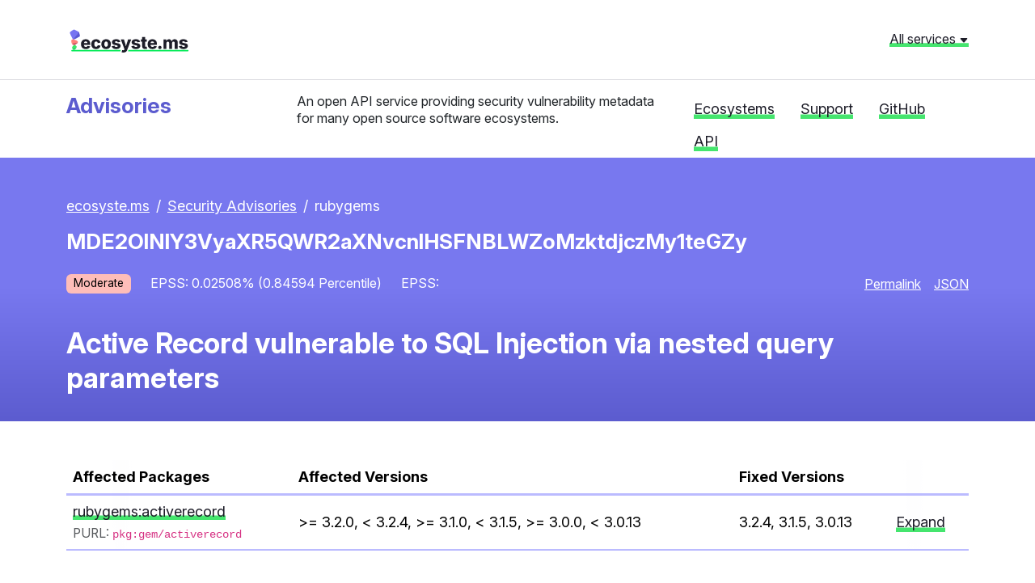

--- FILE ---
content_type: text/html; charset=utf-8
request_url: https://advisories.ecosyste.ms/advisories/MDE2OlNlY3VyaXR5QWR2aXNvcnlHSFNBLWZoMzktdjczMy1teGZy
body_size: 5539
content:
<!DOCTYPE html>
<html lang="en">
  <head>
    <meta charset="utf-8">
    <meta http-equiv="X-UA-Compatible" content="IE=Edge,chrome=1">
    <meta name="viewport" content="width=device-width, initial-scale=1.0">
    <title>
      MDE2OlNlY3VyaXR5QWR2aXNvcnlHSFNBLWZoMzktdjczMy1teGZy |  Security Advisories | Ecosyste.ms: Advisories
    </title>
    <meta name="description" content="Active Record vulnerable to SQL Injection via nested query parameters. The Active Record component in Ruby on Rails 3.0.x before 3.0.13, 3.1.x before 3.1.5, and 3.2.x before 3.2.4 does not properly implement the passing of request data to a where method in an ActiveRecord class, which allows remote attackers to conduct certain SQL injection attacks via nested query parameters that leverage unintended recursion, a related issue to CVE-2012-2695.">
    <meta name="csrf-param" content="authenticity_token" />
<meta name="csrf-token" content="TmJJGzvzvPctZ0z_iIarkKNkip6C82azf69wLZ-CYrWRbeSGMtH4T-wXEUE5xKyaisRFBj9jNNvIdsW6W_RWFw" />
    <link rel="stylesheet" href="/assets/application-9468df827863f8bea3e8e5ed6305cfaa7048f3baff2f9409267f631912104f55.css" media="all" />
    <script src="/assets/application-7bef0d6bb9a1fa894d455ee27146779016a9dedd12fffbefc732f16bcaf49040.js"></script>
    <link rel="preconnect" href="https://fonts.googleapis.com">
    <link rel="preconnect" href="https://fonts.gstatic.com" crossorigin>
    <link href="https://fonts.googleapis.com/css2?family=Inter:ital,opsz,wght@0,14..32,100..900;1,14..32,100..900&display=swap" rel="stylesheet">
    <script src="https://cdnjs.cloudflare.com/ajax/libs/Chart.js/4.4.1/chart.umd.min.js"></script>

    
  </head>
  <body>
		<header class="header">
  <div class="header__global">
    <div class="container">
      <div class="row mb-4">
        <div class="col-md-6 header__global__site-logo-wrapper mb-3 mb-lg-0">
          <h1>
            <a class="site-logo" href="/">ecosyste.ms</a>
          </h1>
        </div>
        <div class="col-md-6 text-md-end">
			<a class="header__global__menu-link" role="button" aria-expanded="false" aria-controls="header__global__menu" data-bs-toggle="collapse" href="#header__global__menu">All services <svg width="12" height="12" class="bi bi-caret-down-fill" viewBox="0 0 16 16" fill="currentColor" version="1.1" aria-hidden="true"><path d="M7.247 11.14 2.451 5.658C1.885 5.013 2.345 4 3.204 4h9.592a1 1 0 0 1 .753 1.659l-4.796 5.48a1 1 0 0 1-1.506 0z"></path></svg></a>
        </div>
      </div>
      
      <div id="header__global__menu" class="collapse header__global__menu">
          <div class="header__global__menu__category">
            <h2 class="header__global__menu__category-title">Data</h2>
            <ul class="header__global__menu__category-links">
                <li>
                  <a href="https://packages.ecosyste.ms" target="_blank" class="">
                    Packages
                  </a>
                </li>
                <li>
                  <a href="https://repos.ecosyste.ms" target="_blank" class="">
                    Repositories
                  </a>
                </li>
                <li>
                  <a href="https://advisories.ecosyste.ms" target="_blank" class="">
                    Advisories
                  </a>
                </li>
            </ul>
          </div>
          <div class="header__global__menu__category">
            <h2 class="header__global__menu__category-title">Tools</h2>
            <ul class="header__global__menu__category-links">
                <li>
                  <a href="https://parser.ecosyste.ms" target="_blank" class="">
                    Dependency Parser
                  </a>
                </li>
                <li>
                  <a href="https://resolve.ecosyste.ms" target="_blank" class="">
                    Dependency Resolver
                  </a>
                </li>
                <li>
                  <a href="https://sbom.ecosyste.ms" target="_blank" class="">
                    SBOM Parser
                  </a>
                </li>
                <li>
                  <a href="https://licenses.ecosyste.ms" target="_blank" class="">
                    License Parser
                  </a>
                </li>
                <li>
                  <a href="https://digest.ecosyste.ms" target="_blank" class="">
                    Digest
                  </a>
                </li>
                <li>
                  <a href="https://archives.ecosyste.ms" target="_blank" class="">
                    Archives
                  </a>
                </li>
                <li>
                  <a href="https://diff.ecosyste.ms" target="_blank" class="">
                    Diff
                  </a>
                </li>
                <li>
                  <a href="https://summary.ecosyste.ms" target="_blank" class="">
                    Summary
                  </a>
                </li>
            </ul>
          </div>
          <div class="header__global__menu__category">
            <h2 class="header__global__menu__category-title">Indexes</h2>
            <ul class="header__global__menu__category-links">
                <li>
                  <a href="https://timeline.ecosyste.ms" target="_blank" class="">
                    Timeline
                  </a>
                </li>
                <li>
                  <a href="https://commits.ecosyste.ms" target="_blank" class="">
                    Commits
                  </a>
                </li>
                <li>
                  <a href="https://issues.ecosyste.ms" target="_blank" class="">
                    Issues
                  </a>
                </li>
                <li>
                  <a href="https://sponsors.ecosyste.ms" target="_blank" class="">
                    Sponsors
                  </a>
                </li>
                <li>
                  <a href="https://docker.ecosyste.ms" target="_blank" class="">
                    Docker
                  </a>
                </li>
                <li>
                  <a href="https://opencollective.ecosyste.ms" target="_blank" class="">
                    Open Collective
                  </a>
                </li>
                <li>
                  <a href="https://dependabot.ecosyste.ms" target="_blank" class="">
                    Dependabot
                  </a>
                </li>
            </ul>
          </div>
          <div class="header__global__menu__category">
            <h2 class="header__global__menu__category-title">Applications</h2>
            <ul class="header__global__menu__category-links">
                <li>
                  <a href="https://funds.ecosyste.ms" target="_blank" class="">
                    Funds
                  </a>
                </li>
                <li>
                  <a href="https://dashboards.ecosyste.ms" target="_blank" class="">
                    Dashboards
                  </a>
                </li>
            </ul>
          </div>
          <div class="header__global__menu__category">
            <h2 class="header__global__menu__category-title">Experiments</h2>
            <ul class="header__global__menu__category-links">
                <li>
                  <a href="https://ost.ecosyste.ms" target="_blank" class="">
                    OST
                  </a>
                </li>
                <li>
                  <a href="https://papers.ecosyste.ms" target="_blank" class="">
                    Papers
                  </a>
                </li>
                <li>
                  <a href="https://awesome.ecosyste.ms" target="_blank" class="">
                    Awesome
                  </a>
                </li>
                <li>
                  <a href="https://ruby.ecosyste.ms" target="_blank" class="">
                    Ruby
                  </a>
                </li>
            </ul>
          </div>
      </div>
    </div>
  </div>

  <div class="header__local pt-3">
    <div class="container">
      <div class="row">
        <div class="col-lg-3 col-md-4">
          <h1 class="h3 header__local__sitename">
            <a class="header__local__homelink" href="/">
              Advisories
            </a>
          </h1>
        </div>
        <div class="col-lg-5 col-md-8">
          <p class="header__local__description">
            An open API service providing security vulnerability metadata for many open source software ecosystems.
          </p>
        </div>
        <div class="col-lg-4 col-md-12">
          <nav class="header__local__navigation">
  <ul class="nav">
    <li class="nav-item">
      <a class="nav-link" href="/ecosystems">Ecosystems</a>
    </li>
    <li class="nav-item">
      <a class="nav-link" href="https://opencollective.com/ecosystems" target="_blank">Support</a>
    </li>
    <li class="nav-item">
      <a class="nav-link" href="https://github.com/ecosyste-ms/advisories" target="_blank">GitHub</a>
    </li>
    <li class="nav-item">
      <a class="nav-link" href="/docs">API</a>
    </li>
  </ul>
</nav>
        </div>
      </div>
    </div>
  </div>
</header>
		
    <div class="main">
      <div class="purple-grad-bg mb-5 pt-5 pb-4">
  <div class="container">

    <nav aria-label="breadcrumb">
      <ol class="breadcrumb">
        <li class="breadcrumb-item"><a href="#">ecosyste.ms</a></li>
        <li class="breadcrumb-item"><a href="/advisories">Security Advisories</a></li>
        <li class="breadcrumb-item" aria-current="page">rubygems</li>
      </ol>
    </nav>

    <h2 class="h3 advisory-header__title mb-4">MDE2OlNlY3VyaXR5QWR2aXNvcnlHSFNBLWZoMzktdjczMy1teGZy</h2>

    <div class="advisory-header__meta d-flex flex-wrap align-items-center mb-4">
      <div class="d-flex flex-wrap flex-grow-1 mb-2">
        <span class="me-4 mb-2 badge text-bg-warning">Moderate</span>
          <span class="me-4 advisory-header__meta__text">EPSS: 0.02508% (0.84594 Percentile)</span>
          <span class="me-4 advisory-header__meta__text">EPSS: </span>
        <!-- <span class="advisory-header__meta__text">Blast Radius: 0.0</span> -->
      </div>
      <div class="d-flex mb-2 advisory-header__meta__text">
        <a target="_blank" class="me-3 mb-2" href="https://github.com/advisories/GHSA-fh39-v733-mxfr">Permalink</a>
        <a href="https://advisories.ecosyste.ms/api/v1/advisories/MDE2OlNlY3VyaXR5QWR2aXNvcnlHSFNBLWZoMzktdjczMy1teGZy">JSON</a>
      </div>
      
    </div>
  	<h1 class="h2">Active Record vulnerable to SQL Injection via nested query parameters </h1>
  </div>
</div>
<div class="container">
  <div class="table-wrapper table-responsive-lg">
    <table class="table table-bordered ecosystems-table mb-5">
      <thead class=" ">
        <tr>
          <th>Affected Packages</th>
          <th>Affected Versions</th>
          <th>Fixed Versions</th>
          <th></th>
        </tr>
      </thead>
      <tbody>

        <tr>
          <td>
            <a target="_blank" href="https://packages.ecosyste.ms/registries/rubygems.org/packages/activerecord">
              rubygems:activerecord
</a>              <div class="small text-muted mt-1">
                PURL: <code>pkg:gem/activerecord</code>
              </div>
          </td>
          <td>
            &gt;= 3.2.0, &lt; 3.2.4, &gt;= 3.1.0, &lt; 3.1.5, &gt;= 3.0.0, &lt; 3.0.13
          </td>
          <td>
              3.2.4, 3.1.5, 3.0.13  
          </td>
          <td><button class="btn btn-link p-0" data-bs-toggle="collapse" data-bs-target="#details0">Expand</button></td>
        </tr>
        <tr class="collapse-row">
          <td colspan="4" class="p-0">
            <div id="details0" class="collapse">
              <div class="p-3">
              <div class="stat-bar">
                  <div class="stat-card mb-2">
                    <div class="stat-card-body">
                      <span class="stat-card-title">6,206</span>
                      <span class="stat-card-text small">Dependent packages</span>
                    </div>
                  </div>
            
                  <div class="stat-card mb-2">
                    <div class="stat-card-body">
                      <span class="stat-card-title">907,371</span>
                      <span class="stat-card-text small">Dependent repositories</span>
                    </div>
                  </div>
            
                  <div class="stat-card mb-2">
                    <div class="stat-card-body">
                      <span class="stat-card-title">
                        718,041,095
                        
                      </span>
                      <span class="stat-card-text small">Downloads total</span>
                    </div>
                  </div>
              </div>
            

              <h3 class="h4 mt-4">Affected Version Ranges</h3> 
              <h4 class="small">All affected versions</h4>
              <p>3.0.0, 3.0.1, 3.0.10.rc1, 3.0.12.rc1, 3.0.13.rc1, 3.0.2, 3.0.3, 3.0.4, 3.0.5, 3.0.6, 3.0.7, 3.0.8, 3.0.9, 3.0.10, 3.0.11, 3.0.12, 3.1.0, 3.1.1, 3.1.2, 3.1.3, 3.1.4, 3.2.0, 3.2.1, 3.2.13.rc1, 3.2.13.rc2, 3.2.14.rc1, 3.2.14.rc2, 3.2.15.rc1, 3.2.15.rc2, 3.2.15.rc3, 3.2.2, 3.2.22.1, 3.2.22.2, 3.2.22.3, 3.2.22.4, 3.2.22.5, 3.2.3</p>
                <h4 class="small">All unaffected versions</h4>
                <p>1.0.0, 1.1.0, 1.2.0, 1.3.0, 1.4.0, 1.5.0, 1.5.1, 1.6.0, 1.7.0, 1.8.0, 1.9.0, 1.9.1, 1.10.0, 1.10.1, 1.11.0, 1.11.1, 1.12.1, 1.12.2, 1.13.0, 1.13.1, 1.13.2, 1.14.0, 1.14.1, 1.14.2, 1.14.3, 1.14.4, 1.15.0, 1.15.1, 1.15.2, 1.15.3, 1.15.4, 1.15.5, 1.15.6, 2.0.0, 2.0.1, 2.0.2, 2.0.4, 2.0.5, 2.1.0, 2.1.1, 2.1.2, 2.2.2, 2.2.3, 2.3.2, 2.3.3, 2.3.4, 2.3.5, 2.3.6, 2.3.7, 2.3.8, 2.3.9, 2.3.10, 2.3.11, 2.3.12, 2.3.14, 2.3.15, 2.3.16, 2.3.17, 2.3.18, 3.0.13, 3.0.14, 3.0.15, 3.0.16, 3.0.17, 3.0.18, 3.0.19, 3.0.20, 3.1.5, 3.1.6, 3.1.7, 3.1.8, 3.1.9, 3.1.10, 3.1.11, 3.1.12, 3.2.4, 3.2.5, 3.2.6, 3.2.7, 3.2.8, 3.2.9, 3.2.10, 3.2.11, 3.2.12, 3.2.13, 3.2.14, 3.2.15, 3.2.16, 3.2.17, 3.2.18, 3.2.19, 3.2.20, 3.2.21, 3.2.22, 4.0.0, 4.0.1, 4.0.10.rc1, 4.0.10.rc2, 4.0.11.1, 4.0.13.rc1, 4.0.2, 4.0.3, 4.0.4, 4.0.5, 4.0.6, 4.0.7, 4.0.8, 4.0.9, 4.0.10, 4.0.11, 4.0.12, 4.0.13, 4.1.0, 4.1.1, 4.1.10.rc1, 4.1.10.rc2, 4.1.10.rc3, 4.1.10.rc4, 4.1.12.rc1, 4.1.13.rc1, 4.1.14.1, 4.1.14.2, 4.1.14.rc1, 4.1.14.rc2, 4.1.15.rc1, 4.1.16.rc1, 4.1.2, 4.1.3, 4.1.4, 4.1.5, 4.1.6, 4.1.7, 4.1.8, 4.1.9, 4.1.10, 4.1.11, 4.1.12, 4.1.13, 4.1.14, 4.1.15, 4.1.16, 4.2.0, 4.2.1, 4.2.10.rc1, 4.2.11.1, 4.2.11.2, 4.2.11.3, 4.2.2, 4.2.3, 4.2.4, 4.2.5, 4.2.6, 4.2.7, 4.2.8, 4.2.9, 4.2.10, 4.2.11, 5.0.0, 5.0.1, 5.0.2, 5.0.3, 5.0.4, 5.0.5, 5.0.6, 5.0.7, 5.1.0, 5.1.1, 5.1.2, 5.1.3, 5.1.4, 5.1.5, 5.1.6, 5.1.7, 5.2.0, 5.2.1, 5.2.2, 5.2.3, 5.2.4, 5.2.5, 5.2.6, 5.2.7, 5.2.8, 6.0.0, 6.0.1, 6.0.2, 6.0.3, 6.0.4, 6.0.5, 6.0.6, 6.1.0, 6.1.1, 6.1.2, 6.1.3, 6.1.4, 6.1.5, 6.1.6, 6.1.7, 7.0.0, 7.0.1, 7.0.2, 7.0.3, 7.0.4, 7.0.5, 7.0.6, 7.0.7, 7.0.8, 7.0.9, 7.1.0, 7.1.1, 7.1.2, 7.1.3, 7.1.4, 7.1.5, 7.2.0, 7.2.1, 7.2.2, 8.0.0, 8.0.1, 8.0.2, 8.0.3, 8.1.0</p>
                <p><button class="btn btn-link p-0" data-bs-toggle="collapse" data-bs-target="#details0">Minimise</button></p>
              </div>
            </div>
          </td>
        </tr>
      </tbody>
    </table>
  </div>

	<div class="row">
		<div class="col-lg-8">
			<div class="page-content mt-4 pe-lg-3">
        <p>The Active Record component in Ruby on Rails 3.0.x before 3.0.13, 3.1.x before 3.1.5, and 3.2.x before 3.2.4 does not properly implement the passing of request data to a where method in an ActiveRecord class, which allows remote attackers to conduct certain SQL injection attacks via nested query parameters that leverage unintended recursion, a related issue to CVE-2012-2695.</p>

        References: 
          <ul>
            <li><a target="_blank" href="https://nvd.nist.gov/vuln/detail/CVE-2012-2661">https://nvd.nist.gov/vuln/detail/CVE-2012-2661</a></li>
            <li><a target="_blank" href="https://groups.google.com/group/rubyonrails-security/msg/fc2da6c627fc92df?dmode=source&amp;output=gplain">https://groups.google.com/group/rubyonrails-security/msg/fc2da6c627fc92df?dmode=source&amp;output=gplain</a></li>
            <li><a target="_blank" href="http://lists.opensuse.org/opensuse-security-announce/2012-08/msg00014.html">http://lists.opensuse.org/opensuse-security-announce/2012-08/msg00014.html</a></li>
            <li><a target="_blank" href="http://lists.opensuse.org/opensuse-security-announce/2012-08/msg00016.html">http://lists.opensuse.org/opensuse-security-announce/2012-08/msg00016.html</a></li>
            <li><a target="_blank" href="http://lists.opensuse.org/opensuse-updates/2012-08/msg00046.html">http://lists.opensuse.org/opensuse-updates/2012-08/msg00046.html</a></li>
            <li><a target="_blank" href="http://rhn.redhat.com/errata/RHSA-2013-0154.html">http://rhn.redhat.com/errata/RHSA-2013-0154.html</a></li>
            <li><a target="_blank" href="https://github.com/advisories/GHSA-fh39-v733-mxfr">https://github.com/advisories/GHSA-fh39-v733-mxfr</a></li>
          </ul>
			</div>
		</div>

		<div class="col-lg-4">
      <div class="sidebar rounded p-4 mt-4">
        <h2>Identifiers</h2>
          <p>GHSA-fh39-v733-mxfr</p>
          <p>CVE-2012-2661</p>
        <h2>Risk</h2>
        <h3>Severity</h3>
        <p><span class='me-4 badge text-bg-warning'>Moderate</span> </p>
        <!--
        <h3>Blast radius</h3>
        <p>0.0 </p>
        -->
          <h3>EPSS</h3>
          <p>EPSS Percentage: 0.02508</p>
          <p>EPSS Percentile: 0.84594</p>
        <h2>Classification</h2>
        <p>General</p>
        <h2>Source</h2>
        <p>GitHub Advisory Database</p>
        <h2>Origin</h2>
        <p>Unspecified</p>
        <h2>Date and time</h2>
        <h3>Published</h3>
        <p><span title="2017-10-24 18:33:38 UTC">about 8 years ago</span></p>
        <h3>Updated</h3>
        <p><span title="2023-11-06 05:01:31 UTC">almost 2 years ago</span></p>
        <h2>API</h2>
        <p><a href="https://advisories.ecosyste.ms/api/v1/advisories/MDE2OlNlY3VyaXR5QWR2aXNvcnlHSFNBLWZoMzktdjczMy1teGZy">JSON</a></p>
      </div>
		
		</div>
	</div>
  
</div>
    </div>

    <footer class="footer dark-section">
  <div class="container">
    <div class="row">
      <div class="col-md-8">
        <a class="site-logo site-logo--white" href="/">Ecosyste.ms</a>
        <p class="small">Tools and open datasets to support, sustain, and secure critical digital infrastructure.</p>
        <p class="small">
          Code: <a href="https://github.com/ecosyste-ms/documentation/blob/main/LICENSE">AGPL-3</a>  — 
          Data: <a target="_blank" href="https://creativecommons.org/licenses/by-sa/4.0/">CC BY-SA 4.0</a>
        </p>
        <p class='footer-icons'>
          <a target="_blank" href="https://github.com/ecosyste-ms">
            <svg width="20" height="20" alt="ecosyste.ms on Github" class="bi bi-github" viewBox="0 0 16 16" fill="currentColor" version="1.1" aria-hidden="true"><path d="M8 0C3.58 0 0 3.58 0 8c0 3.54 2.29 6.53 5.47 7.59.4.07.55-.17.55-.38 0-.19-.01-.82-.01-1.49-2.01.37-2.53-.49-2.69-.94-.09-.23-.48-.94-.82-1.13-.28-.15-.68-.52-.01-.53.63-.01 1.08.58 1.23.82.72 1.21 1.87.87 2.33.66.07-.52.28-.87.51-1.07-1.78-.2-3.64-.89-3.64-3.95 0-.87.31-1.59.82-2.15-.08-.2-.36-1.02.08-2.12 0 0 .67-.21 2.2.82.64-.18 1.32-.27 2-.27s1.36.09 2 .27c1.53-1.04 2.2-.82 2.2-.82.44 1.1.16 1.92.08 2.12.51.56.82 1.27.82 2.15 0 3.07-1.87 3.75-3.65 3.95.29.25.54.73.54 1.48 0 1.07-.01 1.93-.01 2.2 0 .21.15.46.55.38A8.01 8.01 0 0 0 16 8c0-4.42-3.58-8-8-8"></path></svg>
</a>          <a target="_blank" href="https://mastodon.social/@ecosystems">
            <svg width="20" height="20" alt="ecosyste.ms on Mastodon" class="bi bi-mastodon" viewBox="0 0 16 16" fill="currentColor" version="1.1" aria-hidden="true"><path d="M11.19 12.195c2.016-.24 3.77-1.475 3.99-2.603.348-1.778.32-4.339.32-4.339 0-3.47-2.286-4.488-2.286-4.488C12.062.238 10.083.017 8.027 0h-.05C5.92.017 3.942.238 2.79.765c0 0-2.285 1.017-2.285 4.488l-.002.662c-.004.64-.007 1.35.011 2.091.083 3.394.626 6.74 3.78 7.57 1.454.383 2.703.463 3.709.408 1.823-.1 2.847-.647 2.847-.647l-.06-1.317s-1.303.41-2.767.36c-1.45-.05-2.98-.156-3.215-1.928a4 4 0 0 1-.033-.496s1.424.346 3.228.428c1.103.05 2.137-.064 3.188-.189zm1.613-2.47H11.13v-4.08c0-.859-.364-1.295-1.091-1.295-.804 0-1.207.517-1.207 1.541v2.233H7.168V5.89c0-1.024-.403-1.541-1.207-1.541-.727 0-1.091.436-1.091 1.296v4.079H3.197V5.522q0-1.288.66-2.046c.456-.505 1.052-.764 1.793-.764.856 0 1.504.328 1.933.983L8 4.39l.417-.695c.429-.655 1.077-.983 1.934-.983.74 0 1.336.259 1.791.764q.662.757.661 2.046z"></path></svg>
</a>          <a target="_blank" href="https://opencollective.com/ecosystems">
            <svg width="20" height="20" alt="ecosyste.ms on Open Collective" class="bi bi-opencollective" viewBox="0 0 16 16" fill="currentColor" version="1.1" aria-hidden="true"><path fill-opacity=".4" d="M12.995 8.195c0 .937-.312 1.912-.78 2.693l1.99 1.99c.976-1.327 1.6-2.966 1.6-4.683 0-1.795-.624-3.434-1.561-4.76l-2.068 2.028c.468.781.78 1.679.78 2.732z"></path>
  <path d="M8 13.151a4.995 4.995 0 1 1 0-9.99c1.015 0 1.951.273 2.732.82l1.95-2.03a7.805 7.805 0 1 0 .04 12.449l-1.951-2.03a5.07 5.07 0 0 1-2.732.781z"></path></svg>
</a>        </p>
        <div>
          <h3 class="mt-5 h6">Supported by</h3>
          <div class="row justify-content-start align-items-center g-4 mb-4 mb-lg-0">		
            <div class="col-auto">
              <a href="https://www.schmidtfutures.org">
                <img alt="Schmidt Futures" class="img-fluid p3" src="/assets/logo-schmidt-white-efa52873280decb2588e601323ef616a96a7891c254db5cdf0cca626ed85acc5.svg" width="267" height="20" />
              </a>
            </div>
      
            <div class="col-auto">
              <a href="https://oscollective.org">
                <img alt="Open Source Collective" class="img-fluid p3" src="/assets/logo-osc-white-43e420a5624e755fe206869f9c3ff608e9476881d847007a020ea01d37e36dfa.png" width="210" height="56" />
              </a>
            </div>
          </div>
          <p class="mt-3"><a href="https://opencollective.com/ecosystems" class="small">Become a sponsor</a></p>
          </div>
        </div>
      <div class="col-md-4">
        <ul class="list-unstyled footer-links mt-3 small">
          <li><strong><a href="https://ecosyste.ms">About</a></strong></li>
          <li><strong><a href="https://blog.ecosyste.ms">Blog</a></strong></li>
          <li><strong><a href="https://mastodon.social/@ecosystems">Contact</a></strong></li>
          <li><strong><a href="https://ecosyste.ms/privacy">Privacy</a></strong></li>
          <li><strong><a href="https://ecosyste.ms/terms">Terms</a></strong></li>
          <li><strong><a href="https://ecosystems.appsignal-status.com/">Status</a></strong></li>
        </ul>
      </div>
    </div>
  </div>
</footer>
  <script defer src="https://static.cloudflareinsights.com/beacon.min.js/vcd15cbe7772f49c399c6a5babf22c1241717689176015" integrity="sha512-ZpsOmlRQV6y907TI0dKBHq9Md29nnaEIPlkf84rnaERnq6zvWvPUqr2ft8M1aS28oN72PdrCzSjY4U6VaAw1EQ==" data-cf-beacon='{"version":"2024.11.0","token":"6099066612264c54b28e3ee5ba23e88c","r":1,"server_timing":{"name":{"cfCacheStatus":true,"cfEdge":true,"cfExtPri":true,"cfL4":true,"cfOrigin":true,"cfSpeedBrain":true},"location_startswith":null}}' crossorigin="anonymous"></script>
</body>
</html>


--- FILE ---
content_type: image/svg+xml
request_url: https://advisories.ecosyste.ms/assets/logo-schmidt-white-efa52873280decb2588e601323ef616a96a7891c254db5cdf0cca626ed85acc5.svg
body_size: 783
content:
<?xml version="1.0" encoding="UTF-8"?><svg xmlns="http://www.w3.org/2000/svg" viewBox="0 0 267 20"><defs><style>.cls-1{isolation:isolate;}.cls-2{mix-blend-mode:hard-light;}.cls-3{fill:#fff;}</style></defs><g class="cls-1"><g id="Layer_1"><g class="cls-2"><path class="cls-3" d="M63.94,15.12l.99-1.2c.63.66,1.39,1.18,2.22,1.53s1.73.53,2.63.52c1.9,0,3.15-1.03,3.15-2.46v-.04c0-1.34-.71-2.11-3.67-2.75-3.25-.73-4.75-1.8-4.75-4.18v-.04c0-2.28,1.96-3.95,4.64-3.95,1.81-.05,3.58.58,4.97,1.78l-.93,1.26c-1.13-1.01-2.58-1.57-4.08-1.57-1.84,0-3.01,1.03-3.01,2.34v.04c0,1.37.73,2.13,3.84,2.82,3.11.68,4.61,1.88,4.61,4.09v.04c0,2.48-2.02,4.1-4.83,4.1-2.15.02-4.22-.81-5.78-2.32Z"/></g><g class="cls-2"><path class="cls-3" d="M76.97,10.03v-.04c-.03-.98.14-1.95.49-2.86.35-.91.87-1.74,1.54-2.44.67-.7,1.46-1.25,2.34-1.63.88-.38,1.82-.57,2.78-.57,1.02-.03,2.04.16,2.99.55s1.81.99,2.52,1.74l-1.08,1.2c-.57-.62-1.26-1.12-2.02-1.46-.76-.34-1.59-.52-2.42-.53-3.14,0-5.48,2.61-5.48,5.94v.04c0,3.33,2.36,5.98,5.48,5.98,1.94,0,3.21-.76,4.56-2.09l1.05,1.06c-.71.82-1.58,1.47-2.56,1.91-.98.44-2.04.66-3.1.63-4.1,0-7.1-3.28-7.1-7.44Z"/></g><g class="cls-2"><path class="cls-3" d="M92.71,2.75h1.59v6.45h8.16V2.75h1.59v14.48h-1.59v-6.52h-8.16v6.52h-1.59V2.75Z"/></g><g class="cls-2"><path class="cls-3" d="M108.66,2.75h1.63l5.15,7.9,5.15-7.9h1.63v14.48h-1.63V5.5l-5.15,7.78h-.08l-5.15-7.74v11.71h-1.56V2.75Z"/></g><g class="cls-2"><path class="cls-3" d="M127.35,2.75h1.59v14.48h-1.59V2.75Z"/></g><g class="cls-2"><path class="cls-3" d="M134.09,2.75h4.91c4.45,0,7.52,3.12,7.52,7.22v.04c0,4.08-3.07,7.22-7.52,7.22h-4.91V2.75ZM139,15.72c3.57,0,5.86-2.48,5.86-5.69v-.04c0-3.21-2.28-5.73-5.86-5.73h-3.31v11.46h3.31Z"/></g><g class="cls-2"><path class="cls-3" d="M152.79,4.26h-4.75v-1.51h11.12v1.51h-4.75v12.97h-1.63V4.26Z"/></g><g class="cls-2"><path class="cls-3" d="M167.06,2.75h11.31v3.52h-7.39v2.46h6.68v3.33h-6.68v5.17h-3.92V2.75Z"/></g><g class="cls-2"><path class="cls-3" d="M180.57,10.87V2.75h3.98v8.04c0,2.09,1.03,3.08,2.6,3.08s2.61-.95,2.61-2.98V2.75h3.98v8.03c0,4.67-2.61,6.72-6.63,6.72s-6.55-2.09-6.55-6.63Z"/></g><g class="cls-2"><path class="cls-3" d="M200.12,6.27h-4.24v-3.52h12.4v3.52h-4.25v10.97h-3.92V6.27Z"/></g><g class="cls-2"><path class="cls-3" d="M210.42,10.87V2.75h3.98v8.04c0,2.09,1.03,3.08,2.6,3.08s2.6-.95,2.6-2.98V2.75h3.98v8.03c0,4.67-2.6,6.72-6.63,6.72s-6.54-2.09-6.54-6.63Z"/></g><g class="cls-2"><path class="cls-3" d="M226.12,2.75h6.69c2.17,0,3.66.56,4.61,1.57.43.44.76.97.97,1.55.22.58.31,1.2.28,1.82v.04c.03.96-.24,1.91-.76,2.7-.52.8-1.28,1.41-2.16,1.74l3.37,5.05h-4.52l-2.85-4.39h-1.71v4.39h-3.92V2.75ZM232.63,9.7c1.33,0,2.1-.66,2.1-1.72v-.04c0-1.14-.81-1.72-2.12-1.72h-2.57v3.48h2.58Z"/></g><g class="cls-2"><path class="cls-3" d="M241.25,2.75h11.39v3.41h-7.51v2.22h6.8v3.17h-6.8v2.29h7.59v3.42h-11.47V2.75Z"/></g><g class="cls-2"><path class="cls-3" d="M254.64,15.08l2.17-2.67c1.29,1.1,2.91,1.72,4.58,1.74,1.05,0,1.63-.37,1.63-.99v-.04c0-.6-.47-.93-2.38-1.39-3.01-.71-5.34-1.57-5.34-4.55v-.04c0-2.69,2.08-4.63,5.48-4.63,2.1-.08,4.16.6,5.82,1.92l-1.96,2.84c-1.15-.88-2.53-1.37-3.96-1.43-.95,0-1.42.41-1.42.93v.04c0,.66.49.95,2.45,1.41,3.25.72,5.27,1.8,5.27,4.51v.04c0,2.96-2.28,4.72-5.72,4.72-2.42.06-4.78-.8-6.62-2.4Z"/></g><path class="cls-3" d="M13.24,3.83H0V0h14.59l-1.35,3.83Z"/><path class="cls-3" d="M14.6,20H.01v-3.83h13.23l1.36,3.83Z"/><path class="cls-3" d="M59.66,10c-5.83,2.22-13.06,5.99-17.54,10l3.53-10-3.53-10c4.48,4.01,11.72,7.78,17.54,10Z"/><path class="cls-3" d="M33.65,19.32l3.29-9.32-3.29-9.32h5.57l3.29,9.32-3.29,9.32h-5.57Z"/><path class="cls-3" d="M38.75,1.37l3.05,8.63-3.05,8.64h-4.15l2.89-8.17.16-.46-.16-.47-2.89-8.17h4.15ZM39.69.01h-6.99l3.53,10-3.53,10h6.99l3.53-10L39.69.01Z"/><path class="cls-3" d="M17.17,19.32l-3.29-9.32L17.17.68h12.7l3.29,9.32-3.29,9.32h-12.7Z"/><path class="cls-3" d="M29.41,1.37l3.05,8.63-3.05,8.64h-11.77l-3.05-8.63,3.05-8.63h11.77ZM30.34.01h-13.64l-3.53,10,3.53,10h13.64l3.53-10L30.34.01Z"/><path class="cls-3" d="M11.73,11.91H.01v-3.83h11.72l-.67,1.91.67,1.92Z"/></g></g></svg>

--- FILE ---
content_type: image/svg+xml
request_url: https://advisories.ecosyste.ms/assets/ecosystems-logo-white-2bddb03bf5a5522a26e2061d9e55811bd6cbacddbc645b326c049a117b13b615.svg
body_size: 2092
content:
<?xml version="1.0" encoding="UTF-8"?>
<svg id="Layer_1" data-name="Layer 1" xmlns="http://www.w3.org/2000/svg" xmlns:xlink="http://www.w3.org/1999/xlink" viewBox="0 0 984 200">
  <defs>
    <style>
      .cls-1 {
        clip-path: url(#clippath-1);
      }

      .cls-2 {
        clip-path: url(#clippath-2);
      }

      .cls-3 {
        fill: #fff;
      }

      .cls-4 {
        clip-path: url(#clippath);
      }
    </style>
    <clipPath id="clippath">
      <path class="cls-3" d="M34.4,3.06S2.4,21.98,1.29,27.51s21.69,56.56,27.59,57.96c5.9,1.4,52.44-24.24,54.21-26.6s-5.87-35.51-9.73-37.48c-3.86-1.97-33.72-17.48-38.96-18.34Z"/>
    </clipPath>
    <clipPath id="clippath-1">
      <path class="cls-3" d="M21.13,84.26c-3.3.43-7.11,9.24-7.28,12.24s3.87,26.78,6.91,29.25c3.04,2.47,17.49,6.85,20.63,6.1,3.14-.76,28.8-20.93,26.61-26.61-2.06-5.36-10.49-10.86-16.24-13.27-4.04-1.69-23.92-8.57-30.63-7.71Z"/>
    </clipPath>
    <clipPath id="clippath-2">
      <path class="cls-3" d="M51.33,136.57c8.89,7.62,6.23,12.27,3.4,17-2.83,4.73-14.07,20.47-22.46,17.2-6.64-2.59-12.72-12.97-12.59-19.48.08-4.22,11.64-20.61,19.48-19.77,5.25.56,7.36.93,12.17,5.05Z"/>
    </clipPath>
  </defs>
  <g>
    <path class="cls-3" d="M132.78,164.5c-8.21,0-15.3-1.63-21.25-4.89-5.96-3.26-10.52-7.92-13.69-13.97-3.17-6.05-4.75-13.28-4.75-21.68s1.58-15.15,4.75-21.25c3.17-6.1,7.66-10.85,13.48-14.25,5.82-3.4,12.67-5.1,20.55-5.1,5.54,0,10.62.87,15.24,2.6,4.62,1.74,8.63,4.3,12.04,7.71,3.4,3.4,6.03,7.59,7.88,12.56,1.85,4.97,2.78,10.72,2.78,17.24v6.19h-67.99v-14.29h56.3l-11.47,3.38c0-3.66-.55-6.8-1.65-9.43-1.1-2.63-2.73-4.65-4.89-6.05-2.16-1.41-4.83-2.11-8.02-2.11s-5.89.72-8.09,2.15c-2.21,1.43-3.88,3.43-5.03,5.98-1.15,2.56-1.72,5.55-1.72,8.97v10.28c0,4.04.67,7.4,2.01,10.1,1.34,2.7,3.2,4.72,5.6,6.05s5.18,2.01,8.38,2.01c2.21,0,4.21-.3,6.02-.92,1.81-.61,3.35-1.52,4.65-2.75,1.29-1.22,2.26-2.7,2.92-4.43l21.89,3.59c-1.31,4.5-3.58,8.43-6.79,11.79-3.21,3.36-7.27,5.95-12.18,7.78-4.9,1.83-10.55,2.74-16.93,2.74Z"/>
    <path class="cls-3" d="M217.3,164.5c-8.21,0-15.27-1.7-21.18-5.1-5.91-3.4-10.45-8.14-13.62-14.22-3.17-6.08-4.75-13.15-4.75-21.22s1.58-15.21,4.75-21.29c3.17-6.08,7.71-10.81,13.62-14.22,5.91-3.4,12.97-5.1,21.18-5.1,5.02,0,9.62.66,13.79,1.97,4.18,1.31,7.84,3.18,10.98,5.6,3.14,2.42,5.69,5.35,7.64,8.8,1.95,3.45,3.23,7.31,3.84,11.58l-22.66,3.8c-.38-2.06-.95-3.89-1.72-5.49-.77-1.59-1.71-2.96-2.82-4.08-1.1-1.13-2.39-1.97-3.87-2.53-1.48-.56-3.11-.84-4.89-.84-3.14,0-5.82.86-8.02,2.57-2.21,1.71-3.88,4.2-5.03,7.46-1.15,3.26-1.72,7.14-1.72,11.65s.57,8.4,1.72,11.68c1.15,3.28,2.83,5.81,5.03,7.57,2.2,1.76,4.88,2.64,8.02,2.64,1.83,0,3.47-.29,4.93-.88,1.45-.59,2.76-1.45,3.91-2.6,1.15-1.15,2.11-2.56,2.89-4.22.77-1.67,1.33-3.55,1.65-5.67l22.66,3.66c-.61,4.41-1.89,8.36-3.84,11.86-1.95,3.5-4.49,6.49-7.64,8.97-3.14,2.49-6.82,4.39-11.01,5.7-4.2,1.31-8.81,1.97-13.83,1.97Z"/>
    <path class="cls-3" d="M300.29,164.5c-8.21,0-15.27-1.7-21.18-5.1-5.91-3.4-10.45-8.14-13.62-14.22-3.17-6.08-4.75-13.15-4.75-21.22s1.58-15.21,4.75-21.29c3.17-6.08,7.71-10.81,13.62-14.22,5.91-3.4,12.97-5.1,21.18-5.1s15.27,1.7,21.18,5.1c5.91,3.4,10.44,8.14,13.58,14.22,3.14,6.08,4.72,13.17,4.72,21.29s-1.57,15.14-4.72,21.22c-3.14,6.08-7.67,10.82-13.58,14.22-5.91,3.4-12.97,5.1-21.18,5.1ZM300.29,145.71c3.14,0,5.79-.92,7.95-2.75,2.16-1.83,3.79-4.39,4.89-7.67,1.1-3.28,1.65-7.11,1.65-11.47s-.55-8.17-1.65-11.44c-1.1-3.26-2.73-5.78-4.89-7.57-2.16-1.78-4.81-2.67-7.95-2.67s-5.8.89-7.95,2.67c-2.16,1.78-3.79,4.31-4.89,7.57-1.1,3.26-1.65,7.07-1.65,11.44s.55,8.19,1.65,11.47c1.1,3.28,2.73,5.84,4.89,7.67,2.16,1.83,4.81,2.75,7.95,2.75Z"/>
    <path class="cls-3" d="M383.18,164.5c-6.71,0-12.65-.95-17.81-2.85-5.16-1.9-9.36-4.65-12.6-8.23-3.24-3.59-5.33-7.89-6.26-12.92l22.8-3.59c.99,3.43,2.65,6.01,5,7.74,2.35,1.74,5.61,2.6,9.78,2.6,3.42,0,6.12-.6,8.09-1.79,1.97-1.2,2.96-2.78,2.96-4.75,0-1.83-.79-3.3-2.36-4.4-1.57-1.1-4-1.98-7.28-2.64l-13.72-2.67c-7.79-1.5-13.62-4.14-17.49-7.92-3.87-3.78-5.81-8.69-5.81-14.75,0-5.25,1.42-9.74,4.26-13.44,2.84-3.71,6.85-6.56,12.04-8.55,5.18-1.99,11.3-2.99,18.33-2.99,6.57,0,12.28.88,17.14,2.64,4.86,1.76,8.77,4.27,11.75,7.53,2.98,3.26,4.91,7.14,5.81,11.65l-21.68,3.45c-.7-2.63-2.15-4.68-4.33-6.16-2.18-1.48-4.94-2.22-8.27-2.22-2.96,0-5.45.6-7.5,1.79s-3.06,2.8-3.06,4.82c0,1.6.63,2.99,1.9,4.19,1.27,1.2,3.59,2.12,6.97,2.78l15.06,2.82c7.79,1.5,13.59,3.99,17.42,7.46,3.82,3.47,5.74,8.07,5.74,13.79,0,5.4-1.58,10.09-4.75,14.08-3.17,3.99-7.52,7.07-13.06,9.25-5.54,2.18-11.89,3.27-19.07,3.27Z"/>
    <path class="cls-3" d="M427.59,190.61l5.49-17.95,3.1.84c2.96.75,5.55.96,7.78.63,2.23-.33,3.94-1.15,5.14-2.46,1.2-1.31,1.72-3.05,1.58-5.21l-.07-3.31-29.35-78.83h25.9l11.75,38.5c1.59,5.26,2.85,10.53,3.77,15.84.92,5.3,2.01,11,3.27,17.1h-5.07c1.27-6.1,2.53-11.82,3.8-17.17,1.27-5.35,2.72-10.6,4.36-15.77l12.6-38.5h25.62l-33.01,86.99c-1.6,4.22-3.68,7.96-6.26,11.23-2.58,3.26-5.88,5.82-9.89,7.67-4.01,1.85-8.97,2.78-14.89,2.78-3,0-5.9-.22-8.69-.67-2.79-.45-5.1-1.02-6.93-1.72Z"/>
    <path class="cls-3" d="M545.35,164.5c-6.71,0-12.65-.95-17.81-2.85-5.16-1.9-9.36-4.65-12.6-8.23-3.24-3.59-5.33-7.89-6.26-12.92l22.8-3.59c.99,3.43,2.65,6.01,5,7.74,2.35,1.74,5.61,2.6,9.78,2.6,3.42,0,6.12-.6,8.09-1.79,1.97-1.2,2.96-2.78,2.96-4.75,0-1.83-.79-3.3-2.36-4.4-1.57-1.1-4-1.98-7.28-2.64l-13.72-2.67c-7.79-1.5-13.62-4.14-17.49-7.92-3.87-3.78-5.81-8.69-5.81-14.75,0-5.25,1.42-9.74,4.26-13.44,2.84-3.71,6.85-6.56,12.03-8.55,5.18-1.99,11.3-2.99,18.33-2.99,6.57,0,12.28.88,17.14,2.64,4.86,1.76,8.77,4.27,11.75,7.53,2.98,3.26,4.91,7.14,5.81,11.65l-21.68,3.45c-.7-2.63-2.15-4.68-4.33-6.16-2.18-1.48-4.94-2.22-8.27-2.22-2.96,0-5.45.6-7.5,1.79s-3.06,2.8-3.06,4.82c0,1.6.63,2.99,1.9,4.19,1.27,1.2,3.59,2.12,6.97,2.78l15.06,2.82c7.79,1.5,13.59,3.99,17.42,7.46s5.74,8.07,5.74,13.79c0,5.4-1.58,10.09-4.75,14.08-3.17,3.99-7.52,7.07-13.06,9.25-5.54,2.18-11.89,3.27-19.07,3.27Z"/>
    <path class="cls-3" d="M635.97,84.34v18.23h-49.13v-18.23h49.13ZM597.26,65.62h24.56v73.34c0,2.07.49,3.6,1.48,4.61.99,1.01,2.58,1.51,4.79,1.51.84,0,2.03-.09,3.55-.28,1.52-.19,2.61-.38,3.27-.56l3.17,17.88c-2.77.8-5.44,1.34-8.02,1.62-2.58.28-5.02.42-7.32.42-8.35,0-14.69-1.96-19-5.88-4.32-3.92-6.47-9.63-6.47-17.14v-75.52Z"/>
    <path class="cls-3" d="M682.18,164.5c-8.21,0-15.3-1.63-21.25-4.89-5.96-3.26-10.52-7.92-13.69-13.97s-4.75-13.28-4.75-21.68,1.58-15.15,4.75-21.25c3.17-6.1,7.66-10.85,13.48-14.25,5.82-3.4,12.67-5.1,20.55-5.1,5.54,0,10.62.87,15.24,2.6,4.62,1.74,8.63,4.3,12.04,7.71,3.4,3.4,6.03,7.59,7.88,12.56,1.85,4.97,2.78,10.72,2.78,17.24v6.19h-67.99v-14.29h56.3l-11.47,3.38c0-3.66-.55-6.8-1.65-9.43-1.1-2.63-2.73-4.65-4.89-6.05s-4.83-2.11-8.02-2.11-5.89.72-8.09,2.15c-2.21,1.43-3.88,3.43-5.03,5.98-1.15,2.56-1.72,5.55-1.72,8.97v10.28c0,4.04.67,7.4,2,10.1,1.34,2.7,3.2,4.72,5.6,6.05,2.39,1.34,5.18,2.01,8.38,2.01,2.21,0,4.21-.3,6.02-.92,1.81-.61,3.35-1.52,4.65-2.75,1.29-1.22,2.26-2.7,2.92-4.43l21.89,3.59c-1.31,4.5-3.58,8.43-6.79,11.79-3.21,3.36-7.27,5.95-12.18,7.78-4.9,1.83-10.55,2.74-16.93,2.74Z"/>
    <path class="cls-3" d="M743.63,164.5c-3.75,0-6.91-1.26-9.47-3.76-2.56-2.51-3.84-5.64-3.84-9.4s1.28-6.81,3.84-9.33c2.56-2.51,5.71-3.76,9.47-3.76s6.91,1.25,9.47,3.76c2.56,2.51,3.84,5.62,3.84,9.33s-1.28,6.89-3.84,9.4c-2.56,2.51-5.71,3.76-9.47,3.76Z"/>
    <path class="cls-3" d="M773.24,163.03v-78.69h22.59l1.41,20.41h-1.69c1.22-5.11,3.04-9.24,5.45-12.39,2.42-3.14,5.23-5.44,8.45-6.9,3.21-1.45,6.6-2.18,10.17-2.18,5.63,0,10.17,1.81,13.62,5.42,3.45,3.61,6.11,9.53,7.99,17.74h-2.74c1.27-5.49,3.26-9.95,5.98-13.37,2.72-3.42,5.91-5.91,9.57-7.46,3.66-1.55,7.46-2.32,11.4-2.32,4.93,0,9.28,1.07,13.06,3.2,3.78,2.14,6.74,5.19,8.9,9.15,2.16,3.97,3.24,8.74,3.24,14.32v53.07h-24.49v-47.51c0-3.99-1.04-7.01-3.13-9.08-2.09-2.06-4.75-3.1-7.99-3.1-2.3,0-4.31.52-6.02,1.55-1.71,1.03-3.02,2.47-3.91,4.33-.89,1.85-1.34,4.05-1.34,6.58v47.23h-23.58v-47.86c0-3.61-1.01-6.49-3.03-8.62-2.02-2.13-4.67-3.2-7.95-3.2-2.25,0-4.23.52-5.95,1.55-1.71,1.03-3.05,2.5-4.01,4.4-.96,1.9-1.44,4.23-1.44,7v46.73h-24.56Z"/>
    <path class="cls-3" d="M937.61,164.5c-6.71,0-12.65-.95-17.81-2.85-5.16-1.9-9.36-4.65-12.6-8.23-3.24-3.59-5.33-7.89-6.26-12.92l22.8-3.59c.99,3.43,2.65,6.01,5,7.74,2.35,1.74,5.61,2.6,9.78,2.6,3.42,0,6.12-.6,8.09-1.79,1.97-1.2,2.96-2.78,2.96-4.75,0-1.83-.79-3.3-2.36-4.4-1.57-1.1-4-1.98-7.28-2.64l-13.72-2.67c-7.79-1.5-13.62-4.14-17.49-7.92-3.87-3.78-5.81-8.69-5.81-14.75,0-5.25,1.42-9.74,4.26-13.44,2.84-3.71,6.85-6.56,12.04-8.55,5.18-1.99,11.3-2.99,18.33-2.99,6.57,0,12.28.88,17.14,2.64s8.77,4.27,11.75,7.53c2.98,3.26,4.92,7.14,5.81,11.65l-21.68,3.45c-.7-2.63-2.15-4.68-4.33-6.16-2.18-1.48-4.94-2.22-8.27-2.22-2.96,0-5.45.6-7.5,1.79s-3.06,2.8-3.06,4.82c0,1.6.63,2.99,1.9,4.19,1.27,1.2,3.59,2.12,6.97,2.78l15.06,2.82c7.79,1.5,13.59,3.99,17.42,7.46s5.74,8.07,5.74,13.79c0,5.4-1.58,10.09-4.75,14.08-3.17,3.99-7.52,7.07-13.06,9.25-5.54,2.18-11.89,3.27-19.07,3.27Z"/>
  </g>
  <g>
    <path class="cls-3" d="M34.4,3.06S2.4,21.98,1.29,27.51s21.69,56.56,27.59,57.96c5.9,1.4,52.44-24.24,54.21-26.6s-5.87-35.51-9.73-37.48c-3.86-1.97-33.72-17.48-38.96-18.34Z"/>
    <g class="cls-4">
      <path class="cls-3" d="M73.36,21.41c-.11,8.65-10.78,24.63-15.94,29.62s-28.54,34.45-28.54,34.45l34.87,4.52,40.96-31.47-31.36-37.12"/>
    </g>
  </g>
  <g>
    <path class="cls-3" d="M21.13,84.26c-3.3.43-7.11,9.24-7.28,12.24s3.87,26.78,6.91,29.25c3.04,2.47,17.49,6.85,20.63,6.1,3.14-.76,28.8-20.93,26.61-26.61-2.06-5.36-10.49-10.86-16.24-13.27-4.04-1.69-23.92-8.57-30.63-7.71Z"/>
    <g class="cls-1">
      <path class="cls-3" d="M25.98,118.5c7.41-2.01,19.46-2.56,28.8-4.37,9.33-1.81,26.64-14.63,31.3-19.41,4.66-4.78,7.26,2.01,7.26,2.01l1.02,29.03-17.36,8-57.29-1.5,6.26-13.76"/>
      <polygon class="cls-3" points="7.28 72.75 -5.78 84.3 16.84 137.46 25.88 118.58 7.28 72.75"/>
    </g>
  </g>
  <g>
    <path class="cls-3" d="M51.33,136.57c8.89,7.62,6.23,12.27,3.4,17-2.83,4.73-14.07,20.47-22.46,17.2-6.64-2.59-12.72-12.97-12.59-19.48.08-4.22,11.64-20.61,19.48-19.77,5.25.56,7.36.93,12.17,5.05Z"/>
    <g class="cls-2">
      <path class="cls-3" d="M19.67,162.93s10.27,3.37,22.6-1.5c12.34-4.87,17.98-14.25,17.98-14.25l-2.83,15.24-2.66,20.48-30.97-1-4.12-18.99Z"/>
    </g>
  </g>
</svg>

--- FILE ---
content_type: image/svg+xml
request_url: https://advisories.ecosyste.ms/assets/ecosystems-logo-1b14f44255ac42d12aa9609396baa35edc4a0f705392debeecfced5ad23ec02e.svg
body_size: 2321
content:
<?xml version="1.0" encoding="UTF-8"?>
<svg id="Layer_1" data-name="Layer 1" xmlns="http://www.w3.org/2000/svg" xmlns:xlink="http://www.w3.org/1999/xlink" viewBox="0 0 984 200">
  <defs>
    <style>
      .cls-1 {
        fill: #ff7f7a;
      }

      .cls-2 {
        fill: #3ae668;
      }

      .cls-3 {
        fill: #1d1d28;
      }

      .cls-4 {
        fill: #ff9284;
      }

      .cls-5 {
        clip-path: url(#clippath-1);
      }

      .cls-6 {
        clip-path: url(#clippath-2);
      }

      .cls-7 {
        fill: #5b58d1;
      }

      .cls-8 {
        fill: #00ea55;
      }

      .cls-9 {
        fill: #c75467;
      }

      .cls-10 {
        fill: #24af69;
      }

      .cls-11 {
        clip-path: url(#clippath);
      }

      .cls-12 {
        fill: #7774f1;
      }
    </style>
    <clipPath id="clippath">
      <path class="cls-12" d="M34.4,3.06S2.4,21.98,1.29,27.51s21.69,56.56,27.59,57.96c5.9,1.4,52.44-24.24,54.21-26.6s-5.87-35.51-9.73-37.48c-3.86-1.97-33.72-17.48-38.96-18.34Z"/>
    </clipPath>
    <clipPath id="clippath-1">
      <path class="cls-1" d="M21.13,84.26c-3.3.43-7.11,9.24-7.28,12.24s3.87,26.78,6.91,29.25c3.04,2.47,17.49,6.85,20.63,6.1,3.14-.76,28.8-20.93,26.61-26.61-2.06-5.36-10.49-10.86-16.24-13.27-4.04-1.69-23.92-8.57-30.63-7.71Z"/>
    </clipPath>
    <clipPath id="clippath-2">
      <path class="cls-2" d="M51.33,136.57c8.89,7.62,6.23,12.27,3.4,17-2.83,4.73-14.07,20.47-22.46,17.2-6.64-2.59-12.72-12.97-12.59-19.48.08-4.22,11.64-20.61,19.48-19.77,5.25.56,7.36.93,12.17,5.05Z"/>
    </clipPath>
  </defs>
  <g>
    <path class="cls-8" d="M18.45,172.41c-3.13,0-5.66,2.53-5.66,5.66s2.53,5.66,5.66,5.66h399.7l3.34-11.32H18.45Z"/>
    <path class="cls-8" d="M974.45,172.41h-489.95l-3.34,11.32h493.3c3.13,0,5.66-2.53,5.66-5.66s-2.53-5.66-5.66-5.66Z"/>
  </g>
  <g>
    <path class="cls-3" d="M132.78,164.5c-8.21,0-15.3-1.63-21.25-4.89-5.96-3.26-10.52-7.92-13.69-13.97-3.17-6.05-4.75-13.28-4.75-21.68s1.58-15.15,4.75-21.25c3.17-6.1,7.66-10.85,13.48-14.25,5.82-3.4,12.67-5.1,20.55-5.1,5.54,0,10.62.87,15.24,2.6,4.62,1.74,8.63,4.3,12.04,7.71,3.4,3.4,6.03,7.59,7.88,12.56,1.85,4.97,2.78,10.72,2.78,17.24v6.19h-67.99v-14.29h56.3l-11.47,3.38c0-3.66-.55-6.8-1.65-9.43-1.1-2.63-2.73-4.65-4.89-6.05-2.16-1.41-4.83-2.11-8.02-2.11s-5.89.72-8.09,2.15c-2.21,1.43-3.88,3.43-5.03,5.98-1.15,2.56-1.72,5.55-1.72,8.97v10.28c0,4.04.67,7.4,2.01,10.1,1.34,2.7,3.2,4.72,5.6,6.05s5.18,2.01,8.38,2.01c2.21,0,4.21-.3,6.02-.92,1.81-.61,3.35-1.52,4.65-2.75,1.29-1.22,2.26-2.7,2.92-4.43l21.89,3.59c-1.31,4.5-3.58,8.43-6.79,11.79-3.21,3.36-7.27,5.95-12.18,7.78-4.9,1.83-10.55,2.74-16.93,2.74Z"/>
    <path class="cls-3" d="M217.3,164.5c-8.21,0-15.27-1.7-21.18-5.1-5.91-3.4-10.45-8.14-13.62-14.22-3.17-6.08-4.75-13.15-4.75-21.22s1.58-15.21,4.75-21.29c3.17-6.08,7.71-10.81,13.62-14.22,5.91-3.4,12.97-5.1,21.18-5.1,5.02,0,9.62.66,13.79,1.97,4.18,1.31,7.84,3.18,10.98,5.6,3.14,2.42,5.69,5.35,7.64,8.8,1.95,3.45,3.23,7.31,3.84,11.58l-22.66,3.8c-.38-2.06-.95-3.89-1.72-5.49-.77-1.59-1.71-2.96-2.82-4.08-1.1-1.13-2.39-1.97-3.87-2.53-1.48-.56-3.11-.84-4.89-.84-3.14,0-5.82.86-8.02,2.57-2.21,1.71-3.88,4.2-5.03,7.46-1.15,3.26-1.72,7.14-1.72,11.65s.57,8.4,1.72,11.68c1.15,3.28,2.83,5.81,5.03,7.57,2.2,1.76,4.88,2.64,8.02,2.64,1.83,0,3.47-.29,4.93-.88,1.45-.59,2.76-1.45,3.91-2.6,1.15-1.15,2.11-2.56,2.89-4.22.77-1.67,1.33-3.55,1.65-5.67l22.66,3.66c-.61,4.41-1.89,8.36-3.84,11.86-1.95,3.5-4.49,6.49-7.64,8.97-3.14,2.49-6.82,4.39-11.01,5.7-4.2,1.31-8.81,1.97-13.83,1.97Z"/>
    <path class="cls-3" d="M300.29,164.5c-8.21,0-15.27-1.7-21.18-5.1-5.91-3.4-10.45-8.14-13.62-14.22-3.17-6.08-4.75-13.15-4.75-21.22s1.58-15.21,4.75-21.29c3.17-6.08,7.71-10.81,13.62-14.22,5.91-3.4,12.97-5.1,21.18-5.1s15.27,1.7,21.18,5.1c5.91,3.4,10.44,8.14,13.58,14.22,3.14,6.08,4.72,13.17,4.72,21.29s-1.57,15.14-4.72,21.22c-3.14,6.08-7.67,10.82-13.58,14.22-5.91,3.4-12.97,5.1-21.18,5.1ZM300.29,145.71c3.14,0,5.79-.92,7.95-2.75,2.16-1.83,3.79-4.39,4.89-7.67,1.1-3.28,1.65-7.11,1.65-11.47s-.55-8.17-1.65-11.44c-1.1-3.26-2.73-5.78-4.89-7.57-2.16-1.78-4.81-2.67-7.95-2.67s-5.8.89-7.95,2.67c-2.16,1.78-3.79,4.31-4.89,7.57-1.1,3.26-1.65,7.07-1.65,11.44s.55,8.19,1.65,11.47c1.1,3.28,2.73,5.84,4.89,7.67,2.16,1.83,4.81,2.75,7.95,2.75Z"/>
    <path class="cls-3" d="M383.18,164.5c-6.71,0-12.65-.95-17.81-2.85-5.16-1.9-9.36-4.65-12.6-8.23-3.24-3.59-5.33-7.89-6.26-12.92l22.8-3.59c.99,3.43,2.65,6.01,5,7.74,2.35,1.74,5.61,2.6,9.78,2.6,3.42,0,6.12-.6,8.09-1.79,1.97-1.2,2.96-2.78,2.96-4.75,0-1.83-.79-3.3-2.36-4.4-1.57-1.1-4-1.98-7.28-2.64l-13.72-2.67c-7.79-1.5-13.62-4.14-17.49-7.92-3.87-3.78-5.81-8.69-5.81-14.75,0-5.25,1.42-9.74,4.26-13.44,2.84-3.71,6.85-6.56,12.04-8.55,5.18-1.99,11.3-2.99,18.33-2.99,6.57,0,12.28.88,17.14,2.64,4.86,1.76,8.77,4.27,11.75,7.53,2.98,3.26,4.91,7.14,5.81,11.65l-21.68,3.45c-.7-2.63-2.15-4.68-4.33-6.16-2.18-1.48-4.94-2.22-8.27-2.22-2.96,0-5.45.6-7.5,1.79s-3.06,2.8-3.06,4.82c0,1.6.63,2.99,1.9,4.19,1.27,1.2,3.59,2.12,6.97,2.78l15.06,2.82c7.79,1.5,13.59,3.99,17.42,7.46,3.82,3.47,5.74,8.07,5.74,13.79,0,5.4-1.58,10.09-4.75,14.08-3.17,3.99-7.52,7.07-13.06,9.25-5.54,2.18-11.89,3.27-19.07,3.27Z"/>
    <path class="cls-3" d="M427.59,190.61l5.49-17.95,3.1.84c2.96.75,5.55.96,7.78.63,2.23-.33,3.94-1.15,5.14-2.46,1.2-1.31,1.72-3.05,1.58-5.21l-.07-3.31-29.35-78.83h25.9l11.75,38.5c1.59,5.26,2.85,10.53,3.77,15.84.92,5.3,2.01,11,3.27,17.1h-5.07c1.27-6.1,2.53-11.82,3.8-17.17,1.27-5.35,2.72-10.6,4.36-15.77l12.6-38.5h25.62l-33.01,86.99c-1.6,4.22-3.68,7.96-6.26,11.23-2.58,3.26-5.88,5.82-9.89,7.67-4.01,1.85-8.97,2.78-14.89,2.78-3,0-5.9-.22-8.69-.67-2.79-.45-5.1-1.02-6.93-1.72Z"/>
    <path class="cls-3" d="M545.35,164.5c-6.71,0-12.65-.95-17.81-2.85-5.16-1.9-9.36-4.65-12.6-8.23-3.24-3.59-5.33-7.89-6.26-12.92l22.8-3.59c.99,3.43,2.65,6.01,5,7.74,2.35,1.74,5.61,2.6,9.78,2.6,3.42,0,6.12-.6,8.09-1.79,1.97-1.2,2.96-2.78,2.96-4.75,0-1.83-.79-3.3-2.36-4.4-1.57-1.1-4-1.98-7.28-2.64l-13.72-2.67c-7.79-1.5-13.62-4.14-17.49-7.92-3.87-3.78-5.81-8.69-5.81-14.75,0-5.25,1.42-9.74,4.26-13.44,2.84-3.71,6.85-6.56,12.03-8.55,5.18-1.99,11.3-2.99,18.33-2.99,6.57,0,12.28.88,17.14,2.64,4.86,1.76,8.77,4.27,11.75,7.53,2.98,3.26,4.91,7.14,5.81,11.65l-21.68,3.45c-.7-2.63-2.15-4.68-4.33-6.16-2.18-1.48-4.94-2.22-8.27-2.22-2.96,0-5.45.6-7.5,1.79s-3.06,2.8-3.06,4.82c0,1.6.63,2.99,1.9,4.19,1.27,1.2,3.59,2.12,6.97,2.78l15.06,2.82c7.79,1.5,13.59,3.99,17.42,7.46s5.74,8.07,5.74,13.79c0,5.4-1.58,10.09-4.75,14.08-3.17,3.99-7.52,7.07-13.06,9.25-5.54,2.18-11.89,3.27-19.07,3.27Z"/>
    <path class="cls-3" d="M635.97,84.34v18.23h-49.13v-18.23h49.13ZM597.26,65.62h24.56v73.34c0,2.07.49,3.6,1.48,4.61.99,1.01,2.58,1.51,4.79,1.51.84,0,2.03-.09,3.55-.28,1.52-.19,2.61-.38,3.27-.56l3.17,17.88c-2.77.8-5.44,1.34-8.02,1.62-2.58.28-5.02.42-7.32.42-8.35,0-14.69-1.96-19-5.88-4.32-3.92-6.47-9.63-6.47-17.14v-75.52Z"/>
    <path class="cls-3" d="M682.18,164.5c-8.21,0-15.3-1.63-21.25-4.89-5.96-3.26-10.52-7.92-13.69-13.97s-4.75-13.28-4.75-21.68,1.58-15.15,4.75-21.25c3.17-6.1,7.66-10.85,13.48-14.25,5.82-3.4,12.67-5.1,20.55-5.1,5.54,0,10.62.87,15.24,2.6,4.62,1.74,8.63,4.3,12.04,7.71,3.4,3.4,6.03,7.59,7.88,12.56,1.85,4.97,2.78,10.72,2.78,17.24v6.19h-67.99v-14.29h56.3l-11.47,3.38c0-3.66-.55-6.8-1.65-9.43-1.1-2.63-2.73-4.65-4.89-6.05s-4.83-2.11-8.02-2.11-5.89.72-8.09,2.15c-2.21,1.43-3.88,3.43-5.03,5.98-1.15,2.56-1.72,5.55-1.72,8.97v10.28c0,4.04.67,7.4,2,10.1,1.34,2.7,3.2,4.72,5.6,6.05,2.39,1.34,5.18,2.01,8.38,2.01,2.21,0,4.21-.3,6.02-.92,1.81-.61,3.35-1.52,4.65-2.75,1.29-1.22,2.26-2.7,2.92-4.43l21.89,3.59c-1.31,4.5-3.58,8.43-6.79,11.79-3.21,3.36-7.27,5.95-12.18,7.78-4.9,1.83-10.55,2.74-16.93,2.74Z"/>
    <path class="cls-3" d="M743.63,164.5c-3.75,0-6.91-1.26-9.47-3.76-2.56-2.51-3.84-5.64-3.84-9.4s1.28-6.81,3.84-9.33c2.56-2.51,5.71-3.76,9.47-3.76s6.91,1.25,9.47,3.76c2.56,2.51,3.84,5.62,3.84,9.33s-1.28,6.89-3.84,9.4c-2.56,2.51-5.71,3.76-9.47,3.76Z"/>
    <path class="cls-3" d="M773.24,163.03v-78.69h22.59l1.41,20.41h-1.69c1.22-5.11,3.04-9.24,5.45-12.39,2.42-3.14,5.23-5.44,8.45-6.9,3.21-1.45,6.6-2.18,10.17-2.18,5.63,0,10.17,1.81,13.62,5.42,3.45,3.61,6.11,9.53,7.99,17.74h-2.74c1.27-5.49,3.26-9.95,5.98-13.37,2.72-3.42,5.91-5.91,9.57-7.46,3.66-1.55,7.46-2.32,11.4-2.32,4.93,0,9.28,1.07,13.06,3.2,3.78,2.14,6.74,5.19,8.9,9.15,2.16,3.97,3.24,8.74,3.24,14.32v53.07h-24.49v-47.51c0-3.99-1.04-7.01-3.13-9.08-2.09-2.06-4.75-3.1-7.99-3.1-2.3,0-4.31.52-6.02,1.55-1.71,1.03-3.02,2.47-3.91,4.33-.89,1.85-1.34,4.05-1.34,6.58v47.23h-23.58v-47.86c0-3.61-1.01-6.49-3.03-8.62-2.02-2.13-4.67-3.2-7.95-3.2-2.25,0-4.23.52-5.95,1.55-1.71,1.03-3.05,2.5-4.01,4.4-.96,1.9-1.44,4.23-1.44,7v46.73h-24.56Z"/>
    <path class="cls-3" d="M937.61,164.5c-6.71,0-12.65-.95-17.81-2.85-5.16-1.9-9.36-4.65-12.6-8.23-3.24-3.59-5.33-7.89-6.26-12.92l22.8-3.59c.99,3.43,2.65,6.01,5,7.74,2.35,1.74,5.61,2.6,9.78,2.6,3.42,0,6.12-.6,8.09-1.79,1.97-1.2,2.96-2.78,2.96-4.75,0-1.83-.79-3.3-2.36-4.4-1.57-1.1-4-1.98-7.28-2.64l-13.72-2.67c-7.79-1.5-13.62-4.14-17.49-7.92-3.87-3.78-5.81-8.69-5.81-14.75,0-5.25,1.42-9.74,4.26-13.44,2.84-3.71,6.85-6.56,12.04-8.55,5.18-1.99,11.3-2.99,18.33-2.99,6.57,0,12.28.88,17.14,2.64s8.77,4.27,11.75,7.53c2.98,3.26,4.92,7.14,5.81,11.65l-21.68,3.45c-.7-2.63-2.15-4.68-4.33-6.16-2.18-1.48-4.94-2.22-8.27-2.22-2.96,0-5.45.6-7.5,1.79s-3.06,2.8-3.06,4.82c0,1.6.63,2.99,1.9,4.19,1.27,1.2,3.59,2.12,6.97,2.78l15.06,2.82c7.79,1.5,13.59,3.99,17.42,7.46s5.74,8.07,5.74,13.79c0,5.4-1.58,10.09-4.75,14.08-3.17,3.99-7.52,7.07-13.06,9.25-5.54,2.18-11.89,3.27-19.07,3.27Z"/>
  </g>
  <g>
    <path class="cls-12" d="M34.4,3.06S2.4,21.98,1.29,27.51s21.69,56.56,27.59,57.96c5.9,1.4,52.44-24.24,54.21-26.6s-5.87-35.51-9.73-37.48c-3.86-1.97-33.72-17.48-38.96-18.34Z"/>
    <g class="cls-11">
      <path class="cls-7" d="M73.36,21.41c-.11,8.65-10.78,24.63-15.94,29.62s-28.54,34.45-28.54,34.45l34.87,4.52,40.96-31.47-31.36-37.12"/>
    </g>
  </g>
  <g>
    <path class="cls-1" d="M21.13,84.26c-3.3.43-7.11,9.24-7.28,12.24s3.87,26.78,6.91,29.25c3.04,2.47,17.49,6.85,20.63,6.1,3.14-.76,28.8-20.93,26.61-26.61-2.06-5.36-10.49-10.86-16.24-13.27-4.04-1.69-23.92-8.57-30.63-7.71Z"/>
    <g class="cls-5">
      <path class="cls-9" d="M25.98,118.5c7.41-2.01,19.46-2.56,28.8-4.37,9.33-1.81,26.64-14.63,31.3-19.41,4.66-4.78,7.26,2.01,7.26,2.01l1.02,29.03-17.36,8-57.29-1.5,6.26-13.76"/>
      <polygon class="cls-4" points="7.28 72.75 -5.78 84.3 16.84 137.46 25.88 118.58 7.28 72.75"/>
    </g>
  </g>
  <g>
    <path class="cls-2" d="M51.33,136.57c8.89,7.62,6.23,12.27,3.4,17-2.83,4.73-14.07,20.47-22.46,17.2-6.64-2.59-12.72-12.97-12.59-19.48.08-4.22,11.64-20.61,19.48-19.77,5.25.56,7.36.93,12.17,5.05Z"/>
    <g class="cls-6">
      <path class="cls-10" d="M19.67,162.93s10.27,3.37,22.6-1.5c12.34-4.87,17.98-14.25,17.98-14.25l-2.83,15.24-2.66,20.48-30.97-1-4.12-18.99Z"/>
    </g>
  </g>
</svg>